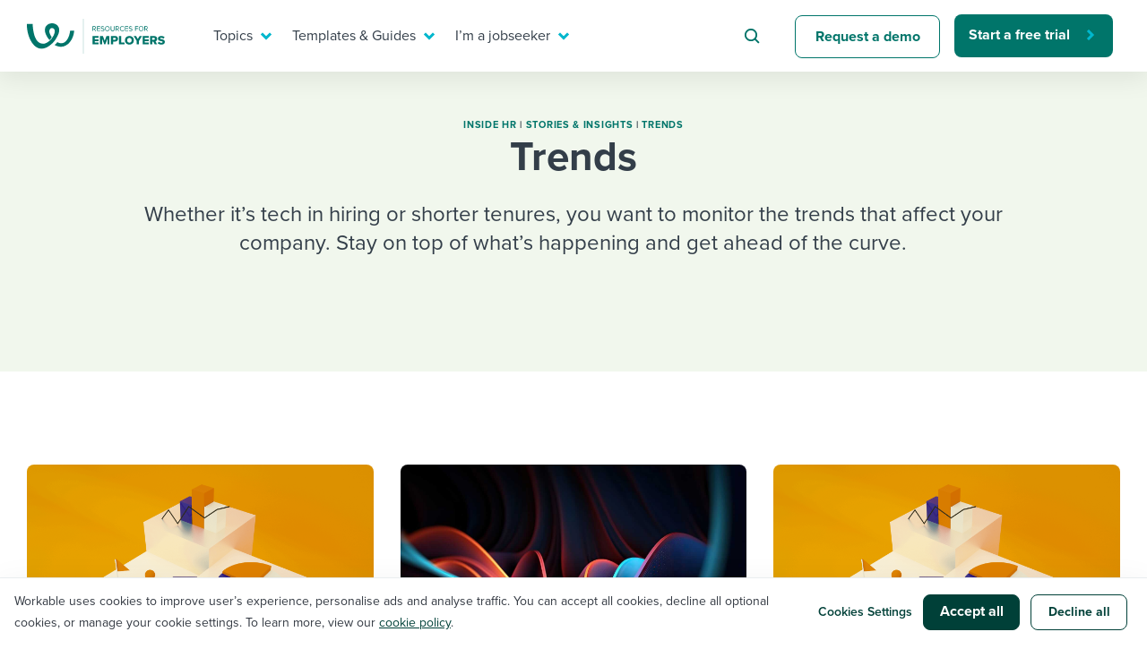

--- FILE ---
content_type: image/svg+xml
request_url: https://resources.workable.com/wp-content/themes/workable2019/images/arrow-small.svg
body_size: -333
content:
<svg xmlns="http://www.w3.org/2000/svg" width="7" height="9" viewBox="0 0 7 9">
    <path fill="none" fill-rule="evenodd" stroke="#00B7CD" stroke-width="2" d="M1 8l4-3.5L1 1"/>
</svg>
